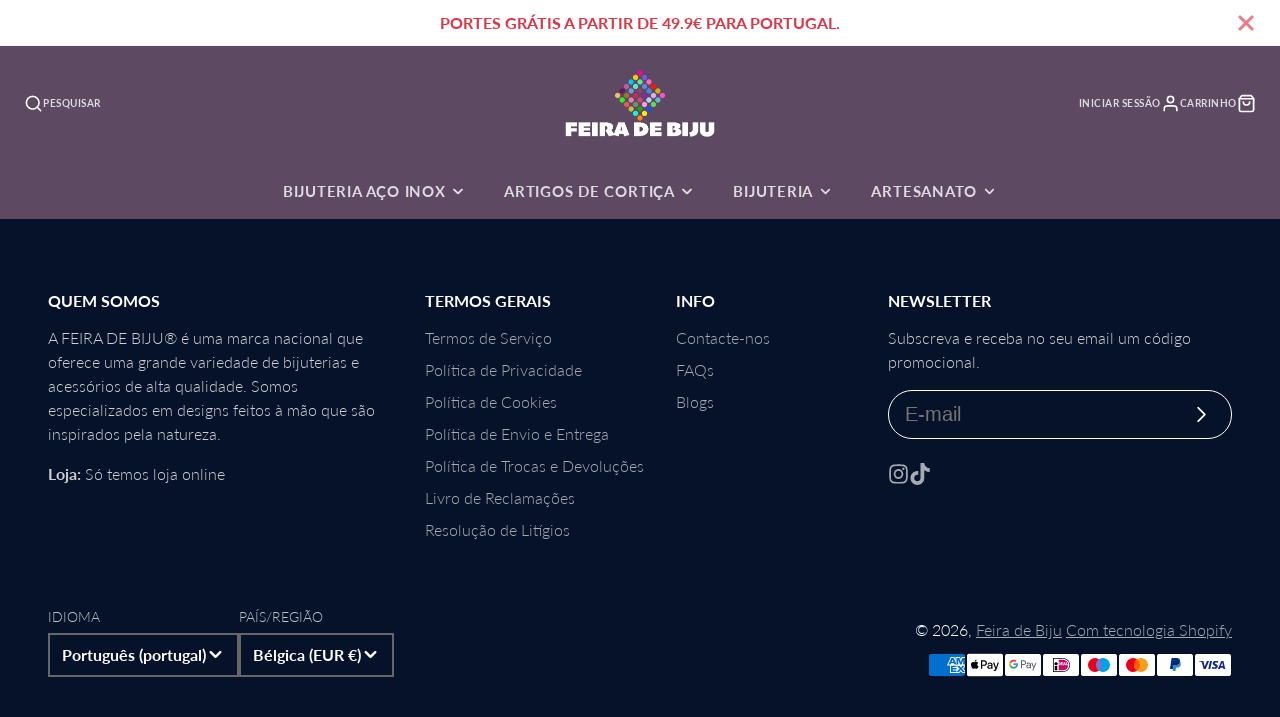

--- FILE ---
content_type: text/css
request_url: https://feiradebiju.com/cdn/shop/t/39/assets/main-header.css?v=56755214892520835411767389005
body_size: 381
content:
@keyframes sticky-header{0%{transform:translateY(-100%)}to{transform:translateY(0)}}.\#main-header{color:var(--main-header-color-text);background-color:rgba(var(--main-header-color-background),1);position:relative}.\#main-header.\@text-size\:sm{font-size:.8rem}.\#main-header.\@text-size\:md{font-size:1rem}.\#main-header.\@text-size\:lg{font-size:1.2rem}.\#main-header-logo.\@img{max-width:var(--logo-width)}.\#main-header-logo.\@switch-overlap .\#main-header-logo-image-overlap{display:none}.\#main-header-logo-text{text-align:center;word-break:break-word}:has(.\#main-header.\@overlap) body:has(.shopify-section--main-header-section+.shopify-section-group-header-group [data-main-header-overlap]) .\#main-header.\@overlap\:dark:after{box-shadow:0 150px 150px #00000080}:has(.\#main-header.\@overlap) body:has(.shopify-section--main-header-section+.shopify-section-group-header-group [data-main-header-overlap]) .\#main-header.\@overlap\:light:after{box-shadow:0 150px 150px #ffffff80}:has(.\#main-header.\@overlap) body:has(.shopify-section--main-header-section+.shopify-section-group-header-group [data-main-header-overlap]) .\#main-header.\@overlap:not(.\@sticky){color:var(--main-header-color-text-overlap)}:has(.\#main-header.\@overlap) body:has(.shopify-section--main-header-section+.shopify-section-group-header-group [data-main-header-overlap]) .\#main-header.\@overlap:not(.\@sticky) .\#main-header-inner{position:absolute;z-index:50;width:100%}:has(.\#main-header.\@overlap) body:has(.shopify-section--main-header-section+.shopify-section-group-header-group [data-main-header-overlap]) .\#main-header.\@overlap:after{content:"";position:absolute;top:-300px;width:100%;height:300px;z-index:2}:has(.\#main-header.\@overlap) body:has(.shopify-section--main-header-section+.shopify-section-group-header-group [data-main-header-overlap]) .\#main-header-logo.\@switch-overlap .\#main-header-logo-image-overlap{display:block}:has(.\#main-header.\@overlap) body:has(.shopify-section--main-header-section+.shopify-section-group-header-group [data-main-header-overlap]) .\#main-header-logo.\@switch-overlap .\#main-header-logo-image{display:none}:has(.\#main-header.\@overlap) body:has(.shopify-section--main-header-section+#MainContent .shopify-section:first-of-type [data-main-header-overlap]) .\#main-header.\@overlap\:dark:after{box-shadow:0 150px 150px #00000080}:has(.\#main-header.\@overlap) body:has(.shopify-section--main-header-section+#MainContent .shopify-section:first-of-type [data-main-header-overlap]) .\#main-header.\@overlap\:light:after{box-shadow:0 150px 150px #ffffff80}:has(.\#main-header.\@overlap) body:has(.shopify-section--main-header-section+#MainContent .shopify-section:first-of-type [data-main-header-overlap]) .\#main-header.\@overlap:not(.\@sticky){color:var(--main-header-color-text-overlap)}:has(.\#main-header.\@overlap) body:has(.shopify-section--main-header-section+#MainContent .shopify-section:first-of-type [data-main-header-overlap]) .\#main-header.\@overlap:not(.\@sticky) .\#main-header-inner{position:absolute;z-index:50;width:100%}:has(.\#main-header.\@overlap) body:has(.shopify-section--main-header-section+#MainContent .shopify-section:first-of-type [data-main-header-overlap]) .\#main-header.\@overlap:after{content:"";position:absolute;top:-300px;width:100%;height:300px;z-index:2}:has(.\#main-header.\@overlap) body:has(.shopify-section--main-header-section+#MainContent .shopify-section:first-of-type [data-main-header-overlap]) .\#main-header-logo.\@switch-overlap .\#main-header-logo-image-overlap{display:block}:has(.\#main-header.\@overlap) body:has(.shopify-section--main-header-section+#MainContent .shopify-section:first-of-type [data-main-header-overlap]) .\#main-header-logo.\@switch-overlap .\#main-header-logo-image{display:none}.\#main-header.\@sticky{gap:10px}.\#main-header.\@sticky:not(.\@overlap){padding-bottom:var(--sticky-header-offset)}@media (max-width: 991px){.\#main-header.\@sticky .\#main-header-inner{position:fixed;width:100%;z-index:100;margin:0;background:inherit;top:0;left:0;box-shadow:0 10px 30px #00000026;animation:sticky-header .3s}}@media (min-width: 992px){.\#main-header.\@sticky .\#main-nav-container{box-shadow:0 10px 30px #00000026;position:fixed;width:100%;z-index:100;margin:0;background-color:rgba(var(--main-header-color-background),.8);top:0;left:0;justify-content:space-between;padding-left:calc(var(--spacer) * 1.5);padding-right:calc(var(--spacer) * 1.5);animation:sticky-header .3s;-webkit-backdrop-filter:saturate(180%) blur(20px);backdrop-filter:saturate(180%) blur(20px)}.\#main-header.\@sticky .\#main-nav-toolbar{display:block}}.\#main-header.\@overlap.\@sticky,.\#main-header.\@sticky{color:var(--main-header-color-text);background-color:rgba(var(--main-header-color-background),1)}.\#main-header-inner{padding-top:calc(var(--spacer) * 1.5);padding-left:calc(var(--spacer) * 1.5);padding-right:calc(var(--spacer) * 1.5)}.\#main-header-inner-container{display:flex;justify-content:space-between;align-items:center;gap:20px}.\#main-header-search,.\#main-header-toolbar{flex-basis:30%}.\#main-header-toolbar{display:flex}@media (max-width: 991px){.\#main-header-toolbar{gap:10px}}@media (min-width: 992px){.\#main-header-toolbar{gap:20px}}.\#main-header-toolbar.\@end{justify-content:flex-end}.\#main-header-toolbar-link{text-decoration:none;color:inherit;display:flex;gap:.5rem;align-items:center;height:100%}.\#main-header-toolbar-link:hover{text-decoration:none;color:inherit}.\#main-header-toolbar.\@end .\#main-header-toolbar-link{flex-direction:row-reverse}.\#main-header-toolbar-link-text{text-transform:uppercase;font-weight:var(--font-body-weight-bold);font-size:.8em;opacity:.8;letter-spacing:.5px}@media (max-width: 991px){.\#main-header-toolbar-link-text{display:none}}.\#main-header-toolbar-link-icon{position:relative}.\#main-header-toolbar-link-icon .\#icon{stroke-width:2;width:1.5em;height:1.5em}.\#main-header-nav{width:fit-content;margin-left:calc(calc(var(--spacer) * 1.2) * -1);margin-right:calc(calc(var(--spacer) * 1.2) * -1);margin-top:calc(var(--spacer) * 1.5);margin-bottom:0}.\#main-header-nav-list{list-style:none;margin:0;padding:0}.\#main-header-nav-list>li{display:inline-block}.\#main-header-nav-list>li:hover>.\#main-header-nav-dropdown{display:block}.\#main-header-nav-item{padding-left:calc(var(--spacer) * 1.2);padding-right:calc(var(--spacer) * 1.2);padding-top:calc(var(--spacer) * 1.5);padding-bottom:calc(var(--spacer) * 1.5);font-size:calc(var(--font-size-base) * 1.15);font-weight:var(--font-body-weight-bold);letter-spacing:calc(var(--spacer) * .05);text-transform:uppercase;opacity:.8}.\#main-header:not(.\@overlap) .\#main-nav-list>li:hover>.\#main-nav-item{background-color:#0000001a}.\#main-header.\@overlap .\#main-nav-list>li:hover>.\#main-nav-item{background:#fff;color:rgba(var(--color-text),1)}.\#main-header-search-popup-stage{display:flex;padding-left:calc(var(--spacer) * 1.5);padding-right:calc(var(--spacer) * 1.5);padding-top:calc(var(--spacer) * 1);padding-bottom:calc(var(--spacer) * 1);background:#fff;border-radius:calc(var(--spacer) * 3);align-items:center}.\#main-header-search-popup-input{border:none;background:none;padding:0 calc(var(--spacer) * 1);font-size:calc(var(--font-size-base) * 1.25);display:block;outline:none!important;flex-grow:1}.\#main-header-search-popup-results{width:94%;margin-left:auto;margin-right:auto;margin-top:calc(var(--spacer) * .5);max-height:80vh;overflow-y:auto}.\#main-header-search-popup-close{cursor:pointer}.\#main-header-search-popup-close .\#icon{stroke-width:2}.\#modal-popup-content .\#main-header-nav-list>li,.\#modal-popup-content .\#main-nav-list>li{display:block}
/*# sourceMappingURL=/cdn/shop/t/39/assets/main-header.css.map?v=56755214892520835411767389005 */


--- FILE ---
content_type: text/css
request_url: https://feiradebiju.com/cdn/shop/t/39/assets/spinner.css?v=125212288647693193331767389005
body_size: -437
content:
@keyframes spinner{0%{transform:rotate(0)}to{transform:rotate(360deg)}}.\#spinner{display:block;width:5em;height:5em;border-radius:50%;position:relative}.\#spinner.\@color-scheme\:dark>div{border-color:rgba(var(--color-text),1) transparent transparent transparent}.\#spinner.\@color-scheme\:light>div{border-color:rgba(var(--color-background),1) transparent transparent transparent}.\#spinner.\@size\:xs{font-size:calc(var(--font-size-base) * .3)}.\#spinner.\@size\:sm{font-size:calc(var(--font-size-base) * .6)}.\#spinner.\@size\:md{font-size:calc(var(--font-size-base) * 1)}.\#spinner.\@size\:lg{font-size:calc(var(--font-size-base) * 1.4)}.\#spinner>div{box-sizing:border-box;display:block;position:absolute;width:100%;height:100%;border:1em solid;border-radius:50%;animation:spinner 1.2s infinite}.\#spinner>div:nth-child(1){animation-delay:-.3s}.\#spinner>div:nth-child(2){animation-delay:-.2s}.\#spinner>div:nth-child(3){animation-delay:-.1s}
/*# sourceMappingURL=/cdn/shop/t/39/assets/spinner.css.map?v=125212288647693193331767389005 */


--- FILE ---
content_type: text/css
request_url: https://feiradebiju.com/cdn/shop/t/39/assets/cart.css?v=88604657955460810361767389005
body_size: 897
content:
.\#cart-wrapper[is-empty] .\#cart-empty{display:block}.\#cart-wrapper[is-empty] .\#cart{display:none}.\#cart-wrapper:not([is-empty]) .\#cart-empty{display:none}.\#cart-wrapper:not([is-empty]) .\#cart{display:block}.\#cart-empty{text-align:center;padding-top:calc(var(--spacer) * 3);padding-bottom:calc(var(--spacer) * 3)}.\#cart-empty-icon .\#icon{width:calc(var(--spacer) * 5);height:calc(var(--spacer) * 5);margin-bottom:calc(var(--spacer) * 1.2)}.\#cart-empty-title{text-transform:uppercase;margin-bottom:calc(var(--spacer) * 1.2)}.\#cart-checkout{padding:calc(var(--spacer) * 3);height:100%;background-color:rgba(var(--color-alt-background),1)}.\#cart-checkout-item{display:flex;justify-content:space-between;align-items:flex-end;margin-bottom:.5rem;padding-bottom:.5rem;border-bottom:1px solid rgba(var(--color-border),1)}.\#cart-checkout-item-title{text-transform:uppercase;opacity:.8;font-size:1rem}.\#cart-checkout-accelerated-title{text-align:center;margin-bottom:.5rem;opacity:.8;font-size:.95rem}.\#cart-checkout-inner>*{margin-bottom:0}.\#cart-checkout-inner>*+*{padding-top:calc(var(--spacer) * 1.5)}.\#cart-checkout-subtotal-wrapper+.\#cart-checkout-tax-note{padding-top:calc(var(--spacer) * .5)}.\#cart-checkout-buttons+.\#cart-checkout-tax-note{padding-top:calc(var(--spacer) * .5);text-align:center}.\#cart-checkout-heading-title{text-transform:uppercase;font-size:calc(var(--font-size-base) * 2.5);line-height:1}.\#cart-checkout-subtotal{display:flex;align-items:flex-end;justify-content:space-between}.\#cart-checkout-subtotal-title{text-transform:uppercase}.\#cart-checkout-subtotal-value{font-size:calc(var(--font-size-base) * 1.5);font-weight:var(--font-body-weight-bold)}.\#cart-checkout-order-notes-label{text-transform:uppercase;font-weight:var(--font-body-weight-bold);font-size:calc(var(--font-size-base) * .9);opacity:.8;margin-bottom:calc(var(--spacer) * .5);display:block}.\#cart-checkout-order-notes-input{resize:none;border:2px solid #666;display:block;width:100%;background:none;padding:calc(var(--spacer) * 1);font-family:inherit;font-size:calc(var(--font-size-base) * 1.15)}.\#cart-table-header{margin-bottom:calc(var(--spacer) * 1.5);display:flex;justify-content:space-between;align-items:flex-end}.\#cart-table-shopping-link{margin-bottom:calc(var(--spacer) * .1)}.\#cart-table-title{text-transform:uppercase;font-size:calc(var(--font-size-base) * 2.5)}.\#cart-table-wrapper{padding:calc(var(--spacer) * 3);height:100%}.\#cart-table th,.\#cart-table td{padding-top:calc(var(--spacer) * 1.2);padding-bottom:calc(var(--spacer) * 1.2);border-bottom:1px solid #ededed}.\#cart-table th:last-child,.\#cart-table td:last-child{text-align:right}.\#cart-table tr:last-child>td{border-bottom:none}.\#cart-table th{text-transform:uppercase;font-size:calc(var(--font-size-base) * .9);opacity:.64}.\#cart-table-qty{display:flex;justify-content:center;align-items:center}.\#cart-table-qty-btn,.\#cart-table-qty-input{width:3em;height:100%;display:block}.\#cart-table-qty-input{text-align:center;-webkit-appearance:textfield;appearance:textfield;margin:0;padding-top:calc(var(--spacer) * .5);padding-bottom:calc(var(--spacer) * .5);border-radius:0;border:2px solid #999999;font-weight:var(--font-body-weight-bold)}.\#cart-table-qty-input::-webkit-inner-spin-button,.\#cart-table-qty-input::-webkit-outer-spin-button{-webkit-appearance:none;margin:0}.\#cart-table-qty-btn{cursor:pointer;background:none;border:none}.\#cart-table-qty-btn[disabled]{opacity:.64;cursor:not-allowed}.\#cart-table-qty-btn .\#icon{width:calc(var(--spacer) * 1);height:calc(var(--spacer) * 1);stroke-width:3}.\#cart-table-item-card{display:flex;align-items:center;position:relative}.\#cart-table-item-card-image{width:calc(var(--spacer) * 6);margin-right:calc(var(--spacer) * 1)}.\#cart-table-item-card-title{font-size:calc(var(--font-size-base) * 1);margin-bottom:calc(var(--spacer) * .2)}.\#cart-table-item-card-subtitle{opacity:.8;font-size:calc(var(--font-size-base) * .9);margin-bottom:0}.\#cart-table-item-card-remove{display:block;margin-top:calc(var(--spacer) * .7);text-transform:uppercase;color:inherit;display:flex;align-items:center;text-decoration:none;font-size:calc(var(--font-size-base) * .7);opacity:.8;font-weight:var(--font-body-weight-bold)}.\#cart-table-item-card-remove:hover{color:inherit;opacity:1}.\#cart-table-item-card-remove .\#icon{width:calc(var(--spacer) * .85);height:calc(var(--spacer) * .85);margin-right:calc(var(--spacer) * .15);stroke-width:3}.\#cart-items{padding:calc(var(--spacer) * 3);height:100%}.\#cart-items-header{margin-bottom:calc(var(--spacer) * 1.5);display:flex;justify-content:space-between;align-items:flex-end}.\#cart-items-shopping-link{margin-bottom:calc(var(--spacer) * .1)}.\#cart-items-title{text-transform:uppercase;font-size:calc(var(--font-size-base) * 2.5)}.\#cart-item{display:flex;align-items:center;padding-top:calc(var(--spacer) * 1.5);border-top:1px solid #ededed;position:relative;justify-content:space-between}.\#cart-item+.\#cart-item{margin-top:calc(var(--spacer) * 1.5)}.\#cart-item .\#unit-price{opacity:.8;font-size:.85rem}.\#cart-item-props{list-style:none;padding:0;margin-bottom:.5rem}.\#cart-item-spinner{position:absolute;width:100%;height:100%;top:0;left:0;z-index:21;display:flex;align-items:center;justify-content:center;background:#fffc;opacity:0;pointer-events:none;transition:.3s}.\#cart-item[loading] .\#cart-item-spinner{opacity:1;pointer-events:auto}.\#cart-item-card{width:60%;display:flex;align-items:center;position:relative;padding-right:calc(var(--spacer) * 1)}.\#cart-item-side{display:flex;align-items:center;gap:1rem}.\#cart-item-image{width:30%;padding-right:calc(var(--spacer) * 1.5)}.\#cart-item-meta{width:70%}.\#cart-item-title{font-size:calc(var(--font-size-base) * 1);margin-bottom:calc(var(--spacer) * .2)}.\#cart-item-subtitle{opacity:.8;font-size:calc(var(--font-size-base) * .9);margin-bottom:calc(var(--spacer) * .5)}.\#cart-item-price{font-size:calc(var(--font-size-base) * 1.05);margin-bottom:calc(var(--spacer) * .5);display:flex;gap:.3rem}.\#cart-item-price-original{opacity:.64;text-decoration:line-through}.\#cart-item-total{text-transform:uppercase;font-weight:var(--font-body-weight-bold);font-size:calc(var(--font-size-base) * 1.2)}.\#cart-item-total-original{font-weight:400;font-size:1rem;opacity:.8;text-decoration:line-through}.\#cart-item-remove{margin-left:calc(var(--spacer) * 1);color:inherit;display:flex;align-items:center;text-decoration:none;font-size:calc(var(--font-size-base) * .7);opacity:.8;font-weight:var(--font-body-weight-bold)}.\#cart-item-remove:hover{color:inherit;opacity:1}.\#cart-item-remove .\#icon{width:calc(var(--spacer) * 1.2);height:calc(var(--spacer) * 1.2);stroke-width:2}.\#cart-item-discounts{list-style:none;padding:0;margin-bottom:0}.\#cart-item-discounts>li{display:flex;align-items:center;gap:.3rem}.\#cart-item-discounts .\#icon{width:1.3rem;height:1.3rem;stroke-width:2}.\#cart-item-total{text-align:right;width:110px}.\#cart-item-qty-controls{display:flex;justify-content:center;align-items:center}.\#cart-item-qty-btn,.\#cart-item-qty-input{width:3em;height:100%;display:block}.\#cart-item-qty-input{text-align:center;-webkit-appearance:textfield;appearance:textfield;margin:0;padding-top:calc(var(--spacer) * .5);padding-bottom:calc(var(--spacer) * .5);border-radius:0;border:2px solid #999999;font-weight:var(--font-body-weight-bold)}.\#cart-item-qty-input::-webkit-inner-spin-button,.\#cart-item-qty-input::-webkit-outer-spin-button{-webkit-appearance:none;margin:0}.\#cart-item-qty-btn{cursor:pointer;background:none;border:none}.\#cart-item-qty-btn[disabled]{opacity:.64;cursor:not-allowed}.\#cart-item-qty-btn .\#icon{width:calc(var(--spacer) * 1);height:calc(var(--spacer) * 1);stroke-width:3}@media (max-width: 991px){.\#cart-items-header{justify-content:center;flex-direction:column;align-items:center}.\#cart-items-title{font-size:calc(var(--font-size-base) * 1.8)}.\#cart-row>.\#col{width:100%}.\#cart-wrapper,.\#cart,.\#cart-row,.\#cart-form{height:100%}.\#cart-row{flex-direction:column;justify-content:space-between;flex-wrap:nowrap}.\#cart-item-total{font-size:calc(var(--font-size-base) * .9)}.\#cart-item-remove{position:absolute;right:0;top:calc(var(--spacer) * .7)}.\#cart-empty-title{padding-left:1rem;padding-right:1rem}.\#cart-item-price{display:none}.\#cart-items,.\#cart-checkout{padding:calc(var(--spacer) * 2)}.\#cart-item{flex-direction:column;gap:calc(var(--spacer) * .5)}.\#cart-item-total{width:auto}.\#cart-item-side,.\#cart-item-card{justify-content:space-between;width:100%}.\#cart-item-card{padding-right:0}.\#cart-item-image{width:60%}.\#cart-item-meta{width:auto}}.\#modal-popup-content .\#cart-items-header{justify-content:center;flex-direction:column;align-items:center}.\#modal-popup-content .\#cart-items-title{font-size:calc(var(--font-size-base) * 1.8)}.\#modal-popup-content .\#cart-row>.\#col{width:100%}.\#modal-popup-content .\#cart-wrapper,.\#modal-popup-content .\#cart,.\#modal-popup-content .\#cart-row,.\#modal-popup-content .\#cart-form{height:100%}.\#modal-popup-content .\#cart-row{flex-direction:column;justify-content:space-between;flex-wrap:nowrap}.\#modal-popup-content .\#cart-item-total{font-size:calc(var(--font-size-base) * .9)}.\#modal-popup-content .\#cart-item-remove{position:absolute;right:0;top:calc(var(--spacer) * .7)}.\#modal-popup-content .\#cart-empty-title{padding-left:1rem;padding-right:1rem}.\#modal-popup-content .\#cart-item-price{display:none}.\#modal-popup-content .\#cart-items,.\#modal-popup-content .\#cart-checkout{padding:calc(var(--spacer) * 2)}.\#modal-popup-content .\#cart-items-shopping-link{display:none}@media (max-width: 991px){.\#modal-popup-content .\#cart-item{flex-direction:column}.\#modal-popup-content .\#cart-item-total{width:auto}.\#modal-popup-content .\#cart-item-side,.\#modal-popup-content .\#cart-item-card{justify-content:space-between;width:100%}.\#modal-popup-content .\#cart-item-card{padding-right:0}.\#modal-popup-content .\#cart-item-image{width:60%}.\#modal-popup-content .\#cart-item-meta{width:auto}}
/*# sourceMappingURL=/cdn/shop/t/39/assets/cart.css.map?v=88604657955460810361767389005 */


--- FILE ---
content_type: text/javascript
request_url: https://feiradebiju.com/cdn/shop/t/39/assets/announcement-bar.js?v=19462253056413086451767389005
body_size: -504
content:
(async()=>{const{showElement,hideElement}=await import(window.theme.modules.utils),baseComponent=await import(window.theme.modules.baseComponent);customElements.define("announcement-bar",class extends baseComponent.default{elements={buttonClose:"[data-dismiss]"};render(){this.hasAttribute("dismissible")&&this._useDismiss()}_useDismiss(){this.$buttonClose.addEventListener("click",this._closeBar.bind(this),{once:!0}),window.sessionStorage.getItem("hideAnnouncement")||showElement(this)}_closeBar(){window.sessionStorage.setItem("hideAnnouncement","true"),hideElement(this)}})})();
//# sourceMappingURL=/cdn/shop/t/39/assets/announcement-bar.js.map?v=19462253056413086451767389005
